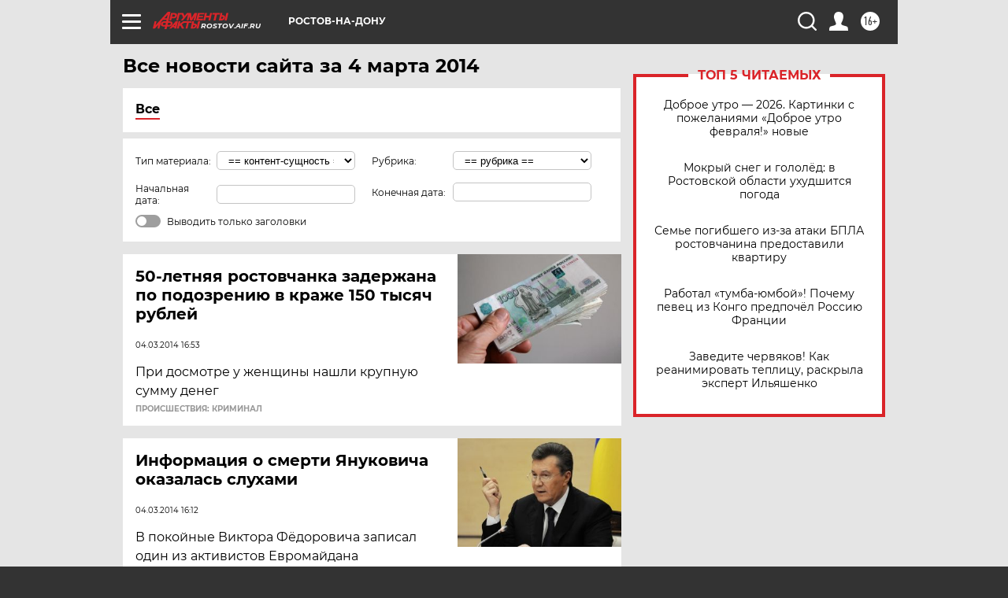

--- FILE ---
content_type: text/html
request_url: https://tns-counter.ru/nc01a**R%3Eundefined*aif_ru/ru/UTF-8/tmsec=aif_ru/778206439***
body_size: -73
content:
09556D2D697E2500X1769874688:09556D2D697E2500X1769874688